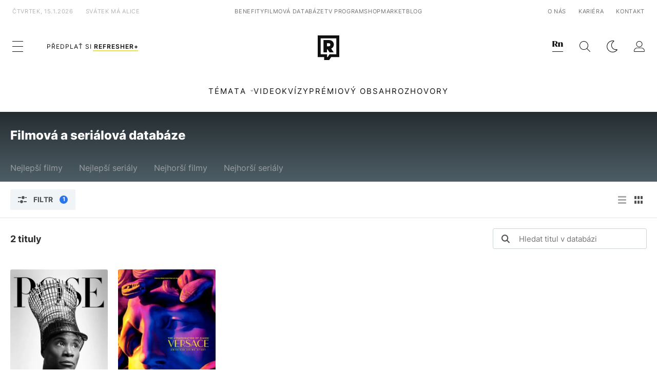

--- FILE ---
content_type: text/html; charset=UTF-8
request_url: https://refresher.cz/filmy-a-serialy/databaze?persons%5B%5D=26197
body_size: 10632
content:
<!DOCTYPE html>
<html lang="cs">
<head>
	<title>Filmová a seriálová databáze | REFRESHER.cz</title>
<meta http-equiv="Content-Type" content="text/html; charset=UTF-8" />
<meta name="revisit-after" content="1 days" />
<meta name="robots" content="max-image-preview:large, max-video-preview:-1, max-snippet:-1" />
<meta name="author" content="REFRESHER" />
<meta name="copyright" content="REFRESHER Media, s.r.o." />
<meta name="description" content="Hledej, hodnoť, komentuj a recenzuj své oblíbené filmy a seriály." />
<meta name="news_keywords" content="refresher, hudba, moda, lifestyle" />
<meta name="theme-color" content="#101010"/>
<meta property="og:title" content="Filmová a seriálová databáze" />
<meta property="og:description" content="Hledej, hodnoť, komentuj a recenzuj své oblíbené filmy a seriály." />
<meta property="og:image" content="https://refstatic.sk/movie/default-share.png?is=1200x630c&c=2w&s=8657ec133b72a1910f26bdced0a5a0118b0f831cee16dd7b2cf79d3bb86498ab" />
<meta property="og:image:secure_url" content="https://refstatic.sk/movie/default-share.png?is=1200x630c&c=2w&s=8657ec133b72a1910f26bdced0a5a0118b0f831cee16dd7b2cf79d3bb86498ab" />
<meta property="og:image:width" content="1200" />
<meta property="og:image:height" content="630" />
<meta property="og:type" content="website" />
<meta property="fb:app_id" content="516136231783051" />
<meta property="og:url" content="https://refresher.cz/filmy-a-serialy/databaze" />
<meta name="google-site-verification" content="qRqTWtUnO7KQ6SPVnsORSm0a-qGrkXW06FuxIjik3Kk" />
<meta name="viewport" content="width=device-width, initial-scale=1, viewport-fit=cover" />
<meta name="mobile-web-app-capable" content="yes" />
<meta name="apple-mobile-web-app-status-bar-style" content="black-translucent" />
<meta name="apple-itunes-app" content="app-id=1671529030, app-argument=https://refresher.cz/filmy-a-serialy/databaze" />
<script type="text/javascript" src="https://refresher.cz/static/js/postLoad.js?v=1.7.6" defer></script>
<link rel="stylesheet" href="https://refresher.cz/static/css/combined/mc_e34d236083740f6f08475107fbd77cca.css" type="text/css"/>
<meta name="application-name" content="REFRESHER.sk"/>
<meta name="msapplication-TileColor" content="#000000"/>
<meta name="msapplication-square70x70logo" content="https://refresher.cz/static/css/img/icons/ms-128x128.png"/>
<meta name="msapplication-square150x150logo" content="https://refresher.cz/static/css/img/icons/ms-270x270.png"/>
<meta name="msapplication-wide310x150logo" content="https://refresher.cz/static/css/img/icons/ms-558x270.png"/>
<meta name="msapplication-square310x310logo" content="https://refresher.cz/static/css/img/icons/ms-558x558.png"/>
<link rel="apple-touch-icon" href="https://refresher.cz/static/other/pwa/apple-touch-icon-192x192.png">
<link rel="apple-touch-icon" sizes="152x152" href="https://refresher.cz/static/other/pwa/apple-touch-icon-152x152.png">
<link rel="apple-touch-icon" sizes="167x167" href="https://refresher.cz/static/other/pwa/apple-touch-icon-167x167.png">
<link rel="apple-touch-icon" sizes="180x180" href="https://refresher.cz/static/other/pwa/apple-touch-icon-180x180.png">
<link rel="apple-touch-startup-image" media="(width: 414px) and (height: 896px) and (-webkit-device-pixel-ratio: 3)" href="https://refresher.cz/static/other/pwa/apple-launch-1242x2688.png">
<link rel="apple-touch-startup-image" media="(width: 414px) and (height: 896px) and (-webkit-device-pixel-ratio: 2)" href="https://refresher.cz/static/other/pwa/apple-launch-828x1792.png">
<link rel="apple-touch-startup-image" media="(width: 375px) and (height: 812px) and (-webkit-device-pixel-ratio: 3)" href="https://refresher.cz/static/other/pwa/apple-launch-1125x2436.png">
<link rel="apple-touch-startup-image" media="(width: 414px) and (height: 736px) and (-webkit-device-pixel-ratio: 3)" href="https://refresher.cz/static/other/pwa/apple-launch-1242x2208.png">
<link rel="apple-touch-startup-image" media="(width: 375px) and (height: 667px) and (-webkit-device-pixel-ratio: 2)" href="https://refresher.cz/static/other/pwa/apple-launch-750x1334.png">
<link rel="apple-touch-startup-image" media="(width: 1024px) and (height: 1366px) and (-webkit-device-pixel-ratio: 2)" href="https://refresher.cz/static/other/pwa/apple-launch-2048x2732.png">
<link rel="apple-touch-startup-image" media="(width: 834px) and (height: 1112px) and (-webkit-device-pixel-ratio: 2)" href="https://refresher.cz/static/other/pwa/apple-launch-1668x2224.png">
<link rel="apple-touch-startup-image" media="(width: 768px) and (height: 1024px) and (-webkit-device-pixel-ratio: 2)" href="https://refresher.cz/static/other/pwa/apple-launch-1536x2048.png">
<link rel="icon" type="image/png" href="https://refresher.cz/static/css/img/favicon-b.png"/>
<link rel="icon" type="image/png" href="https://refresher.cz/static/css/img/favicon-w.png" media="(prefers-color-scheme: dark)"/>
<link rel="alternate" type="application/rss+xml" href="https://refresher.cz/rss" title="REFRESHER.cz RSS" />
<link rel="manifest" href="/manifest.json">
<link rel="preconnect" href="https://refstatic.sk">
<link rel="dns-prefetch" href="https://refstatic.sk">
<link rel="dns-prefetch" href="https://tracker.refresher.cz">
<link rel="preconnect" href="https://www.googletagmanager.com">
<link rel="preconnect" href="https://gask.hit.gemius.pl">
<link rel="canonical" href="https://refresher.cz/filmy-a-serialy/databaze">
<style type="text/css">.sprite{ background-image: url(https://refresher.cz/static/css/img/sprite.webp?v=15); background-size: 500px 500px; background-repeat: no-repeat; } .no-webp .sprite{ background-image: url(https://refresher.cz/static/css/img/sprite.png?v=15); }</style>
            <script async type="text/javascript" src="https://securepubads.g.doubleclick.net/tag/js/gpt.js"></script>
                <link rel="stylesheet" href="/build/main.373d02a4.css" type="text/css"/>
            <link rel="stylesheet" href="/build/redesign.d0a11a71.css" type="text/css"/>
            <link rel="stylesheet" href="/build/movie.ae76bb09.css" type="text/css"/>
                <script src="/build/runtime.4a257db4.js" defer type="text/javascript"></script>
            <script src="/build/781.6448189f.js" defer type="text/javascript"></script>
            <script src="/build/main.a8ce0320.js" defer type="text/javascript"></script>
            <script src="/build/redesign.eb74d20c.js" defer type="text/javascript"></script>
            <script src="/build/movie.c0c0e72c.js" defer type="text/javascript"></script>
            <style>
    .fc-button.fc-cta-do-not-consent.fc-secondary-button {
        position: absolute !important;
        top: 0 !important;
        right: 24px !important;
    }
    body div.fc-consent-root .fc-dialog {
        position: relative !important;
        padding-top: 35px !important;
        margin: 0 !important;
    }
    body div.fc-consent-root .fc-primary-button {
        margin-left: 0 !important;
    }
    @media screen and (max-width: 480px) {
        body div.fc-consent-root .fc-choice-dialog .fc-footer-buttons-container {
            height: auto !important;
        }
    }
</style></head>
    <body
            data-tracker="https://refresher.cz/services/tracker/"
            data-base-url="https://refresher.cz"
            data-abtest-version="0"
            data-app=""
    >
        <script type="text/javascript">
            if( document.cookie && document.cookie.indexOf('nativeApp') > 0 ) {
                document.body.classList.add('in-app');
                if (window.matchMedia && window.matchMedia('(prefers-color-scheme: dark)').matches) {
                    document.body.classList.add('dark');
                } else {
                    document.body.classList.add('light');
                }
            } else {
                const themeLocalStorage = localStorage.getItem("theme");
                if (['dark', 'light'].includes(themeLocalStorage)) {
                    document.body.classList.add(themeLocalStorage);
                } else if (window.matchMedia && window.matchMedia('(prefers-color-scheme: dark)').matches) {
                    document.body.classList.add('dark');
                } else {
                    document.body.classList.add('light');
                }
            }
        </script>
		<script type="text/javascript">
		var pp_gemius_use_cmp = true;
		var pp_gemius_identifier = 'B82QneuKY6scUKbrHijI13aIXqxNuC_QDvVn3a0rlVv.Q7';
		const url_frontend = 'https://refresher.cz';
		var moretext = "Zobrazit více";
		var logged_in = false;
		const server_pub_key = 'BH3T-TBzLBoMEM3OzU0i4TZ5Q_kxNjrTT8mpKgigVw42LsUwwwWaAL6VP9uVaVqEfihqACVv9txX4u7SjIuVS7A';
		const url_static = 'https://refresher.cz/static';
		const browser_notifications = false;
		const user_type = 'anonym';

        window.tracker = {
            events: [],
            project: "refresher",
            locale: "cs",
            tracker: "cz",
                        abtest: "0",
            endpoint: "https://refresher.cz/services/tracker/",
            domain: ".refresher.cz",
            event: function (type, data) {
                this.events.push({type: type, data: data});
            },
        };
		</script>
		<div id="fb-root"></div>

        
                                    
<div class="header__holder--redesigned" data-is-article="0">
    <div class="Header-PullReload">
        <div class="Header-PullReload-Bg"></div>
        <div class="Header-PullReload-Loader"></div>
    </div>
</div>
<div class="header--redesigned" data-header >
    <nav class="header" data-is-article="0">
        <div class="header__top-wrap" data-header-top>
            <div class="header__top">
                <div class="header__top-soyoudontforget">
                                        <div>čtvrtek, 15.1.2026</div>
                                        <div>
                                                                                    Svátek má Alice
                                                                        </div>
                </div>
                <div class="header__top-projects">
                    <ul>
                        <li><a href="https://refresher.cz/benefity">Benefity</a></li>
                        <li><a href="https://refresher.cz/filmy-a-serialy/databaze">Filmová databáze</a></li>
                        <li><a href="https://tvprogram.refresher.cz">TV program</a></li>
                         <li><a href="https://shop.refresher.sk">Shop</a></li>
                        <li><a href="https://market.refresher.cz">Market</a></li>
                        <li><a href="https://blog.refresher.cz">Blog</a></li>
                    </ul>
                </div>
                <div class="header__top-miscellaneous">
                    <ul>
                        <li><a href="https://onas.refresher.cz">O nás</a></li>
                        <li><a href="https://onas.refresher.cz/kariera">Kariéra</a></li>
                        <li><a href="https://onas.refresher.cz/#kontakt">Kontakt</a></li>
                    </ul>
                </div>
            </div>
        </div>
        <div class="header__mid" data-header-mid>
            <div class="header__mid-categories"><div class="header__mid-categories-button icon icon-menu" data-header-menu-button-desktop></div></div>
                                                                            <div class="header__mid-subscribe">
                    <a href="https://refresher.cz/plus"
                       data-ga-event="subscribe_header_banner" data-ga-interaction-type="click"
                    >Předplať si <b>refresher+</b></a>
                </div>
                        <div class="header__mid-logo"><a href="https://refresher.cz/" title="Refresher logo"><i class="icon icon-refresher-badge"></i></a></div>
            <div class="header__mid-hotkeys">
                <a href="https://news.refresher.cz/" data-modal-open="project_switch_news" title="PŘEJÍT NA NEWS"><i class="icon icon-refresher-news-badge"></i></a>
                                                <a href="https://refresher.cz/vyhladavanie" title="Vyhledávání" class="header__search-button"><i class="icon icon-search"></i></a>
                <i class="icon icon-color-scheme-dark d-none d-xl-block" data-menu-dropdown-button="color-scheme"></i>
                <i class="header__mid-hotkeys__avatar d-none d-xl-none"  data-header-menu-profile-button><img src="" alt="avatar"></i>
                <i class="header__mid-hotkeys__avatar d-none " data-menu-dropdown-button="profile-crossroad"><img src="" alt="avatar"></i>
                <a href="https://refresher.cz/prihlaseni" class="" title="Přihlásit se"><i class="icon icon-profile"></i></a>
                <i class="icon icon-menu d-xl-none" data-header-menu-button-mobile></i>
            </div>

            <div class="header__dropdown" data-menu-dropdown="color-scheme">
                <div class="header__dropdown-wrap">
                    <div class="header__dropdown-item" data-color-scheme="light"><i class="icon icon-color-scheme-light"></i> <div>Světlý režim</div></div>
                    <div class="header__dropdown-item" data-color-scheme="dark"><i class="icon icon-color-scheme-dark"></i> <div>Tmavý režim</div></div>
                    <div class="header__dropdown-item" data-color-scheme="auto"><i class="icon icon-color-scheme-device-mobile"></i> <div>Podle zařízení</div></div>
                </div>
            </div>

            <div class="header__dropdown" data-menu-dropdown="profile-crossroad">
                <div class="header__dropdown-wrap">
                    <div class="profile-crossroad">
                        <div class="profile-crossroad-wrap">
                                                    </div>
                    </div>
                </div>
            </div>
        </div>
        <div class="header__bottom-wrap" data-header-bottom>
            <div>
                <div class="header__bottom header__bottom--mobile" data-ga-event="header-links-mobile"
                     data-ga-interaction-type="view">
                                        <div class="header__bottom-link header__bottom-link--dropdown" data-modal-open="topics"
                         data-ga-event="header-links-mobile" data-ga-interaction-type="click"
                         data-ga-interaction-option="topics">Témata</div>
                    <div class="header__bottom-link header__bottom-link--dropdown" data-modal-open="latest"
                         data-ga-event="header-links-mobile" data-ga-interaction-type="click"
                         data-ga-interaction-option="latest">Nejnovější</div>
                    <div class="header__bottom-link header__bottom-link--dropdown" data-modal-open="most-read"
                         data-ga-event="header-links-mobile" data-ga-interaction-type="click"
                         data-ga-interaction-option="most-read">Nejčtenější</div>
                                            <a href="https://refresher.cz/video" class="header__bottom-link"
                           data-ga-event="header-links-mobile" data-ga-interaction-type="click"
                           data-ga-interaction-option="video">Video</a>
                                                            <a href="https://refresher.cz/kvizy" class="header__bottom-link"
                       data-ga-event="header-links-mobile" data-ga-interaction-type="click"
                       data-ga-interaction-option="quiz">Kvízy</a>
                    <a href="https://refresher.cz/podcasty" class="header__bottom-link"
                       data-ga-event="header-links-mobile" data-ga-interaction-type="click"
                       data-ga-interaction-option="podcasts">Podcasty</a>
                    <a href="https://refresher.cz/refresher/rozhovory"
                       class="header__bottom-link" data-ga-event="header-links-mobile" data-ga-interaction-type="click"
                       data-ga-interaction-option="interviews">Rozhovory</a>
                </div>
                <div class="header__bottom header__bottom--desktop h-scroll">
                                        <div class="header__bottom-link header__bottom-link--dropdown" data-modal-open="topics">Témata</div>
                                            <a href="https://refresher.cz/video" class="header__bottom-link">Video</a>
                        <a href="https://refresher.cz/kvizy" class="header__bottom-link">Kvízy</a>
                        <a href="https://refresher.cz/odporucane/plus" class="header__bottom-link">Prémiový obsah</a>
                                        <a href="https://refresher.cz/refresher/rozhovory" class="header__bottom-link">Rozhovory</a>

                </div>
            </div>
        </div>

        <div class="header__menu" data-header-menu>
            <div class="header__menu-head">
                <i class="icon icon-color-scheme-dark" data-color-scheme-switch></i>
                <div class="header__menu-head-logo">
                    <a href="https://refresher.cz/" title="Refresher logo">
                        <i class="icon icon-refresher-badge"></i>
                    </a>
                </div>
                <i class="icon icon-menu-x" data-header-menu-close></i>
            </div>
            <div class="header__menu-search">
                <form class="header__menu-search-form" action="https://refresher.cz/vyhladavanie" method="get" style="display: block;" data-cy="header-search-form">
                    <input type="search" class="header__menu-search-input" name="q" placeholder="Hledat" data-cy="header-search-input">
                    <i class="search-icon"></i>
                </form>
            </div>
            <div class="header__menu-wrap --search --hide">
                <div class="header__menu-wrap-container">
                    <div class="search__filter">
    <div class="search__filter-label">
        Filtr vyhledávání
    </div>
    <div class="search__filter-switch">
        <label class="switcher --inverted" data-cy="search-filter-articles">
            <input type="checkbox" name="exclude[]" value="articles"
                               >
            <span>Články</span>
        </label>
    </div>
    <div class="search__filter-switch">
        <label class="switcher --inverted" data-cy="search-filter-topics">
            <input type="checkbox" name="exclude[]" value="topics"
                               >
            <span>Témata</span>
        </label>
    </div>
    <div class="search__filter-switch">
        <label class="switcher --inverted" data-cy="search-filter-users">
            <input type="checkbox" name="exclude[]" value="users"
                               >
            <span>Uživatelé</span>
        </label>
    </div>
    <div class="search__filter-switch">
        <label class="switcher --inverted" data-cy="search-filter-movies">
            <input type="checkbox" name="exclude[]" value="movies"
                               >
            <span>Filmy a seriály</span>
        </label>
    </div>
</div>
                    <div class="search__content"></div>
                </div>
            </div>
            <div class="header__menu-wrap --categories">
                <div class="header__menu-top">
                    <div class="header__menu-category">
                        <div class="header__menu-category-h">Hlavní témata</div>
                        <ul class="header__menu-category-ul">
                                                                                                <li class="header__menu-category-li">
                                        <a href="https://refresher.cz/tema/rodina-vztahy-sex"
                                           style="border-color: #320af6;"
                                           class="header__menu-category-li-a"
                                        >Rodina, Vztahy, Sex</a>
                                    </li>
                                                                    <li class="header__menu-category-li">
                                        <a href="https://refresher.cz/tema/krimi-a-true-crime"
                                           style="border-color: #320af6;"
                                           class="header__menu-category-li-a"
                                        >Krimi a true crime</a>
                                    </li>
                                                                    <li class="header__menu-category-li">
                                        <a href="https://refresher.cz/tema/vzdelanie-kariera"
                                           style="border-color: #320af6;"
                                           class="header__menu-category-li-a"
                                        >Vzdelanie &amp; Kariéra</a>
                                    </li>
                                                                    <li class="header__menu-category-li">
                                        <a href="https://refresher.cz/tema/zdravi"
                                           style="border-color: #9AC000;"
                                           class="header__menu-category-li-a"
                                        >Zdraví</a>
                                    </li>
                                                                    <li class="header__menu-category-li">
                                        <a href="https://refresher.cz/tema/beauty"
                                           style="border-color: #320af6;"
                                           class="header__menu-category-li-a"
                                        >Beauty</a>
                                    </li>
                                                                    <li class="header__menu-category-li">
                                        <a href="https://refresher.cz/tema/fashion"
                                           style="border-color: #320af6;"
                                           class="header__menu-category-li-a"
                                        >Fashion</a>
                                    </li>
                                                                    <li class="header__menu-category-li">
                                        <a href="https://refresher.cz/tema/gastro"
                                           style="border-color: #320af6;"
                                           class="header__menu-category-li-a"
                                        >Gastro</a>
                                    </li>
                                                                    <li class="header__menu-category-li">
                                        <a href="https://refresher.cz/tema/design-art"
                                           style="border-color: #320af6;"
                                           class="header__menu-category-li-a"
                                        >Design &amp; Art</a>
                                    </li>
                                                                    <li class="header__menu-category-li">
                                        <a href="https://refresher.cz/tema/cestovani-volny-cas"
                                           style="border-color: #320af6;"
                                           class="header__menu-category-li-a"
                                        >Cestování &amp; Volný čas</a>
                                    </li>
                                                                    <li class="header__menu-category-li">
                                        <a href="https://refresher.cz/tema/filmy-a-serialy"
                                           style="border-color: #C7A700;"
                                           class="header__menu-category-li-a"
                                        >Filmy a seriály</a>
                                    </li>
                                                                    <li class="header__menu-category-li">
                                        <a href="https://refresher.cz/tema/showbiz-zabava"
                                           style="border-color: #320af6;"
                                           class="header__menu-category-li-a"
                                        >Showbiz &amp; Zábava</a>
                                    </li>
                                                                    <li class="header__menu-category-li">
                                        <a href="https://refresher.cz/tema/hudba"
                                           style="border-color: #320af6;"
                                           class="header__menu-category-li-a"
                                        >Hudba</a>
                                    </li>
                                                                    <li class="header__menu-category-li">
                                        <a href="https://refresher.cz/tema/tech"
                                           style="border-color: #320af6;"
                                           class="header__menu-category-li-a"
                                        >Tech</a>
                                    </li>
                                                                    <li class="header__menu-category-li">
                                        <a href="https://refresher.cz/tema/sport"
                                           style="border-color: #34C4F1;"
                                           class="header__menu-category-li-a"
                                        >Šport</a>
                                    </li>
                                                                                    </ul>
                    </div>
                    <div class="header__menu-category header__menu-category--news">
                        <div class="header__menu-category-h">Aktuální témata</div>
                        <ul class="header__menu-category-ul">
                                                                                                <li class="header__menu-category-li">
                                        <a href="https://refresher.cz/tema/celebrity"
                                           style="border-color: #320af6;"
                                           class="header__menu-category-li-a"
                                        >Celebrity</a>
                                    </li>
                                                                    <li class="header__menu-category-li">
                                        <a href="https://refresher.cz/tema/rap"
                                           style="border-color: #320af6;"
                                           class="header__menu-category-li-a"
                                        >Rap</a>
                                    </li>
                                                                    <li class="header__menu-category-li">
                                        <a href="https://refresher.cz/tema/krimi"
                                           style="border-color: #320af6;"
                                           class="header__menu-category-li-a"
                                        >Krimi</a>
                                    </li>
                                                                    <li class="header__menu-category-li">
                                        <a href="https://refresher.cz/tema/socialni-site"
                                           style="border-color: #320af6;"
                                           class="header__menu-category-li-a"
                                        >Sociální sítě</a>
                                    </li>
                                                                    <li class="header__menu-category-li">
                                        <a href="https://refresher.cz/tema/horory"
                                           style="border-color: #320af6;"
                                           class="header__menu-category-li-a"
                                        >Horory</a>
                                    </li>
                                                                    <li class="header__menu-category-li">
                                        <a href="https://refresher.cz/tema/filmove-osobnosti"
                                           style="border-color: #320af6;"
                                           class="header__menu-category-li-a"
                                        >Filmové osobnosti</a>
                                    </li>
                                                                    <li class="header__menu-category-li">
                                        <a href="https://refresher.cz/tema/rozhovor"
                                           style="border-color: #320af6;"
                                           class="header__menu-category-li-a"
                                        >Rozhovor</a>
                                    </li>
                                                                    <li class="header__menu-category-li">
                                        <a href="https://refresher.cz/tema/karlos-vemola"
                                           style="border-color: #320af6;"
                                           class="header__menu-category-li-a"
                                        >Karlos Vémola</a>
                                    </li>
                                                                                    </ul>
                    </div>
                </div>

                <div class="header__menu-bot is-shown" data-menu-bot>                    <div class="header__menu-category">
                        <div class="header__menu-category-h">Jiné formáty</div>
                        <ul class="header__menu-category-ul">
                            <li class="header__menu-category-li"><a href="https://refresher.cz/odporucane" class="header__menu-category-li-a">Doporučené</a></li>
                            <li class="header__menu-category-li"><a href="https://refresher.cz/video" class="header__menu-category-li-a">Video</a></li>
                            <li class="header__menu-category-li"><a href="https://refresher.cz/podcasty" class="header__menu-category-li-a">Podcasty</a></li>
                            <li class="header__menu-category-li"><a href="https://refresher.cz/kvizy" class="header__menu-category-li-a">Kvízy</a></li>
                            <li class="header__menu-category-li"><a href="https://refresher.cz/refresher/rozhovory" class="header__menu-category-li-a">Rozhovory</a></li>
                        </ul>
                    </div>

                    <div class="header__menu-category header__menu-category--single">
                        <div class="header__menu-category-h">Předplatné</div>
                        <ul class="header__menu-category-ul">
                            <li class="header__menu-category-li"><a href="https://refresher.cz/odporucane/plus" class="header__menu-category-li-a">Prémiový obsah</a></li>
                            <li class="header__menu-category-li"><a href="https://refresher.cz/benefity" class="header__menu-category-li-a">Benefity</a></li>
                            <li class="header__menu-category-li"><a href="https://refresher.cz/plus" class="header__menu-category-li-a">Předplatit</a></li>
                        </ul>
                    </div>

                    <div class="header__menu-category">
                        <div class="header__menu-category-h">Refresher</div>
                        <ul class="header__menu-category-ul">
                            <li class="header__menu-category-li"><a href="https://onas.refresher.cz" class="header__menu-category-li-a">O nás</a></li>
                            <li class="header__menu-category-li"><a href="https://onas.refresher.cz/#hodnoty" class="header__menu-category-li-a">Hodnoty</a></li>
                            <li class="header__menu-category-li"><a href="https://insider.refresher.cz" class="header__menu-category-li-a">Insider</a></li>
                            <li class="header__menu-category-li"><a href="https://onas.refresher.cz/kariera" class="header__menu-category-li-a">Kariéra</a></li>
                            <li class="header__menu-category-li"><a href="https://onas.refresher.cz/vlastnicka-struktura-spolecnosti#historie" class="header__menu-category-li-a">Historie</a></li>
                            <li class="header__menu-category-li"><a href="https://onas.refresher.cz/#kontakt" class="header__menu-category-li-a">Kontakt</a></li>
                            <li class="header__menu-category-li"><a href="https://onas.refresher.cz/reklama" class="header__menu-category-li-a">Reklama</a></li>
                        </ul>
                    </div>

                    <div class="header__menu-category">
                        <div class="header__menu-category-h">Naše projekty</div>
                        <ul class="header__menu-category-ul">
                            <li class="header__menu-category-li"><a href="https://disrupter.refresher.cz/" class="header__menu-category-li-a">Disrupter</a></li>
                            <li class="header__menu-category-li"><a href="https://tvprogram.refresher.cz" class="header__menu-category-li-a">TV program</a></li>
                            <li class="header__menu-category-li"><a href="https://shop.refresher.sk" class="header__menu-category-li-a">Shop</a></li>
                            <li class="header__menu-category-li"><a href="https://blog.refresher.cz" class="header__menu-category-li-a">Blog</a></li>
                            <li class="header__menu-category-li"><a href="https://refresher.cz/filmy-a-serialy/databaze" class="header__menu-category-li-a">Filmová databáze</a></li>
                             <li class="header__menu-category-li"><a href="https://market.refresher.cz" class="header__menu-category-li-a">Market</a></li>
                        </ul>
                    </div>
                </div>

                <div class="header__menu-foot">
                                        <div class="header__menu-foot-date">15. ledna 2026 v 19:53</div>
                                        <div class="header__menu-foot-namesday">
                                                                                    Svátek má Alice
                                                                        </div>
                    <div class="header__menu-foot-switch">
                                                    <span>CZ</span><a href="https://refresher.sk">SK</a><a href="https://refresher.hu">HU</a>
                                            </div>                 </div>
            </div>
        </div>

        <div class="header__menu" data-header-menu="profile">
            <div class="header__menu-head">
                <i class="icon icon-color-scheme-dark"></i>
                <div class="header__menu-head-logo">
                    <i class="icon icon-refresher-badge"></i>
                </div>
                <i class="icon icon-menu-x" data-header-menu-close></i>
            </div>

            


            <div class="profile-crossroad">
                            </div>

        </div>
    </nav>




    <div class="overlay" data-overlay></div>
    <div class="header__modal" data-modal="topics">
        <div class="header__modal-head" data-modal-close>
            <div class="header__modal-button"></div>
        </div>
        <div class="header__modal-body">
            <div class="header__menu-wrap">
                <div class="header__menu-top">
                    <div class="header__menu-category">
                        <div class="header__menu-category-h">Hlavní témata</div>
                        <ul class="header__menu-category-ul">
                                                                                                <li class="header__menu-category-li">
                                        <a href="https://refresher.cz/tema/rodina-vztahy-sex"
                                           class="header__menu-category-li-a"
                                        >Rodina, Vztahy, Sex</a>
                                    </li>
                                                                    <li class="header__menu-category-li">
                                        <a href="https://refresher.cz/tema/krimi-a-true-crime"
                                           class="header__menu-category-li-a"
                                        >Krimi a true crime</a>
                                    </li>
                                                                    <li class="header__menu-category-li">
                                        <a href="https://refresher.cz/tema/vzdelanie-kariera"
                                           class="header__menu-category-li-a"
                                        >Vzdelanie &amp; Kariéra</a>
                                    </li>
                                                                    <li class="header__menu-category-li">
                                        <a href="https://refresher.cz/tema/zdravi"
                                           class="header__menu-category-li-a"
                                        >Zdraví</a>
                                    </li>
                                                                    <li class="header__menu-category-li">
                                        <a href="https://refresher.cz/tema/beauty"
                                           class="header__menu-category-li-a"
                                        >Beauty</a>
                                    </li>
                                                                    <li class="header__menu-category-li">
                                        <a href="https://refresher.cz/tema/fashion"
                                           class="header__menu-category-li-a"
                                        >Fashion</a>
                                    </li>
                                                                    <li class="header__menu-category-li">
                                        <a href="https://refresher.cz/tema/gastro"
                                           class="header__menu-category-li-a"
                                        >Gastro</a>
                                    </li>
                                                                    <li class="header__menu-category-li">
                                        <a href="https://refresher.cz/tema/design-art"
                                           class="header__menu-category-li-a"
                                        >Design &amp; Art</a>
                                    </li>
                                                                    <li class="header__menu-category-li">
                                        <a href="https://refresher.cz/tema/cestovani-volny-cas"
                                           class="header__menu-category-li-a"
                                        >Cestování &amp; Volný čas</a>
                                    </li>
                                                                    <li class="header__menu-category-li">
                                        <a href="https://refresher.cz/tema/filmy-a-serialy"
                                           class="header__menu-category-li-a"
                                        >Filmy a seriály</a>
                                    </li>
                                                                    <li class="header__menu-category-li">
                                        <a href="https://refresher.cz/tema/showbiz-zabava"
                                           class="header__menu-category-li-a"
                                        >Showbiz &amp; Zábava</a>
                                    </li>
                                                                    <li class="header__menu-category-li">
                                        <a href="https://refresher.cz/tema/hudba"
                                           class="header__menu-category-li-a"
                                        >Hudba</a>
                                    </li>
                                                                    <li class="header__menu-category-li">
                                        <a href="https://refresher.cz/tema/tech"
                                           class="header__menu-category-li-a"
                                        >Tech</a>
                                    </li>
                                                                    <li class="header__menu-category-li">
                                        <a href="https://refresher.cz/tema/sport"
                                           class="header__menu-category-li-a"
                                        >Šport</a>
                                    </li>
                                                                                    </ul>
                    </div>
                    <div class="header__menu-category header__menu-category--topics">
                        <div class="header__menu-category-h">Aktuální témata</div>
                        <ul class="header__menu-category-ul">
                                                                                                <li class="header__menu-category-li">
                                        <a href=""
                                           class="header__menu-category-li-a"
                                        >Celebrity</a>
                                    </li>
                                                                    <li class="header__menu-category-li">
                                        <a href=""
                                           class="header__menu-category-li-a"
                                        >Rap</a>
                                    </li>
                                                                    <li class="header__menu-category-li">
                                        <a href=""
                                           class="header__menu-category-li-a"
                                        >Krimi</a>
                                    </li>
                                                                    <li class="header__menu-category-li">
                                        <a href=""
                                           class="header__menu-category-li-a"
                                        >Sociální sítě</a>
                                    </li>
                                                                    <li class="header__menu-category-li">
                                        <a href=""
                                           class="header__menu-category-li-a"
                                        >Horory</a>
                                    </li>
                                                                    <li class="header__menu-category-li">
                                        <a href=""
                                           class="header__menu-category-li-a"
                                        >Filmové osobnosti</a>
                                    </li>
                                                                    <li class="header__menu-category-li">
                                        <a href=""
                                           class="header__menu-category-li-a"
                                        >Rozhovor</a>
                                    </li>
                                                                    <li class="header__menu-category-li">
                                        <a href=""
                                           class="header__menu-category-li-a"
                                        >Karlos Vémola</a>
                                    </li>
                                                                                    </ul>
                    </div>
                </div>
            </div>
        </div>
    </div>
    <div class="header__modal" data-modal="latest">
        <div class="header__modal-head" data-modal-close>
            <div class="header__modal-button"></div>
        </div>
        <div class="header__modal-body">
            <div data-modal-loader></div>
        </div>
    </div>
    <div class="header__modal" data-modal="most-read">
        <div class="header__modal-head" data-modal-close>
            <div class="header__modal-button"></div>
        </div>
        <div class="header__modal-body">
            <div data-modal-loader></div>
        </div>
    </div>
    <div class="header__modal" data-modal="project_switch_news">
        <div class="header__modal-head" data-modal-close>
            <div class="header__modal-button"></div>
        </div>
        <div class="header__modal-body">
            <div class="project-switch">
                <div><div class="project-switch__logo"></div></div>
                <div class="project-switch__h">Zpravodajský portál pro moderní generaci, která se zajímá o aktuální dění.</div>
                <div class="project-switch__p">Zajímá tě aktuální dění? Zprávy z domova i ze světa najdeš na zpravodajském webu. Čti reportáže, rozhovory i komentáře z různých oblastí. Sleduj Refresher News, pokud chceš být v obraze.</div>
                <div class="project-switch__checkbox">
                    <label class="form-control-checkbox" data-project-switch-alert-toggle>
                        <input class="form-control-checkbox__input" type="checkbox" data-project-switch-alert-toggle-checkbox>
                        <span class="form-control-checkbox__checkmark-border"></span>
                        <span class="form-control-checkbox__checkmark"></span>
                        <span class="form-control-checkbox__label">Nezobrazovat toto upozornění</span>
                    </label>
                </div>
                <div class="project-switch__button">
                    <a href="https://news.refresher.cz/" class="btn btn-primary btn-icon"><span>PŘEJÍT NA NEWS</span>
                        <i class="icon-caret-right"></i></a>
                </div>
                <div class="project-switch__info">Kliknutím na tlačítko tě přesměrujeme na news.refresher.cz</div>
            </div>
        </div>
    </div>
    <div class="header__modal" data-modal="project_switch_lifestyle">
        <div class="header__modal-head" data-modal-close>
            <div class="header__modal-button"></div>
        </div>
        <div class="header__modal-body">
                    </div>
    </div>
</div>
                    
        
        
		<div id="movie" class="index">

    <div class="head">
        <div class="content">
            <a class="title" href="https://refresher.cz/filmy-a-serialy/databaze">
                Filmová a seriálová databáze
            </a>
            <div class="links">
                <div class="link ">
                    <a href="https://refresher.cz/filmy-a-serialy/databaze?type=film&amp;sort=best">
                        Nejlepší filmy
                    </a>
                </div>
                <div class="link ">
                    <a href="https://refresher.cz/filmy-a-serialy/databaze?type=serial&amp;sort=best">
                        Nejlepší seriály
                    </a>
                </div>
                <div class="link ">
                    <a href="https://refresher.cz/filmy-a-serialy/databaze?type=film&amp;sort=worst">
                        Nejhorší filmy
                    </a>
                </div>
                <div class="link ">
                    <a href="https://refresher.cz/filmy-a-serialy/databaze?type=serial&amp;sort=worst">
                        Nejhorší seriály
                    </a>
                </div>
            </div>
        </div>
    </div>

    <form class="filter" action="https://refresher.cz/filmy-a-serialy/databaze" method="get">
        <div class="container">
                                                                                    <div class="content">
                <div class="head">
                    <div class="button">
                        <span class="show">Filtr</span>
                        <span class="hide">Skrýt</span>
                        <span class="count">1</span>                    </div>
                    <div class="layout">
                        <div class="button list"></div>
                        <div class="button grid active"></div>
                    </div>
                </div>
                <div class="body">
                    <div class="types">
                        <div class="label">
                            <div class="title">Typ</div>
                        </div>
                        <div class="options">
                            <div class="option ">
                                <input type="hidden" name="type" value="film" disabled/>
                                film
                            </div>
                            <div class="option ">
                                <input type="hidden" name="type" value="serial" disabled/>
                                seriál
                            </div>
                        </div>
                    </div>
                    <div class="genres">
                        <div class="label">
                            <div class="title">žánr</div>
                        </div>
                        <div class="options">
                                                            <div class="option ">
                                    <input type="hidden" name="genres[]" value="1" disabled/>
                                    Akční
                                </div>
                                                            <div class="option ">
                                    <input type="hidden" name="genres[]" value="2" disabled/>
                                    Dobrodružný
                                </div>
                                                            <div class="option ">
                                    <input type="hidden" name="genres[]" value="3" disabled/>
                                    Animovaný
                                </div>
                                                            <div class="option ">
                                    <input type="hidden" name="genres[]" value="4" disabled/>
                                    Životopisný
                                </div>
                                                            <div class="option ">
                                    <input type="hidden" name="genres[]" value="5" disabled/>
                                    Komedie
                                </div>
                                                            <div class="option ">
                                    <input type="hidden" name="genres[]" value="6" disabled/>
                                    Krimi
                                </div>
                                                            <div class="option ">
                                    <input type="hidden" name="genres[]" value="7" disabled/>
                                    Dokumentární
                                </div>
                                                            <div class="option ">
                                    <input type="hidden" name="genres[]" value="8" disabled/>
                                    Drama
                                </div>
                                                            <div class="option ">
                                    <input type="hidden" name="genres[]" value="9" disabled/>
                                    Rodinný
                                </div>
                                                            <div class="option ">
                                    <input type="hidden" name="genres[]" value="10" disabled/>
                                    Fantasy
                                </div>
                                                            <div class="option ">
                                    <input type="hidden" name="genres[]" value="11" disabled/>
                                    Film-Noir
                                </div>
                                                            <div class="option ">
                                    <input type="hidden" name="genres[]" value="12" disabled/>
                                    Historický
                                </div>
                                                            <div class="option ">
                                    <input type="hidden" name="genres[]" value="13" disabled/>
                                    Horor
                                </div>
                                                            <div class="option ">
                                    <input type="hidden" name="genres[]" value="14" disabled/>
                                    Hudební
                                </div>
                                                            <div class="option ">
                                    <input type="hidden" name="genres[]" value="15" disabled/>
                                    Muzikál
                                </div>
                                                            <div class="option ">
                                    <input type="hidden" name="genres[]" value="16" disabled/>
                                    Mysteriózní
                                </div>
                                                            <div class="option ">
                                    <input type="hidden" name="genres[]" value="17" disabled/>
                                    Romantický
                                </div>
                                                            <div class="option ">
                                    <input type="hidden" name="genres[]" value="18" disabled/>
                                    Sci-Fi
                                </div>
                                                            <div class="option ">
                                    <input type="hidden" name="genres[]" value="19" disabled/>
                                    Krátkometrážní
                                </div>
                                                            <div class="option ">
                                    <input type="hidden" name="genres[]" value="20" disabled/>
                                    Sportovní
                                </div>
                                                            <div class="option ">
                                    <input type="hidden" name="genres[]" value="21" disabled/>
                                    Thriller
                                </div>
                                                            <div class="option ">
                                    <input type="hidden" name="genres[]" value="22" disabled/>
                                    Válečný
                                </div>
                                                            <div class="option ">
                                    <input type="hidden" name="genres[]" value="23" disabled/>
                                    Western
                                </div>
                                                            <div class="option ">
                                    <input type="hidden" name="genres[]" value="24" disabled/>
                                    Erotický
                                </div>
                                                            <div class="option ">
                                    <input type="hidden" name="genres[]" value="25" disabled/>
                                    Psychologický
                                </div>
                                                            <div class="option ">
                                    <input type="hidden" name="genres[]" value="26" disabled/>
                                    Pohádka
                                </div>
                                                            <div class="option ">
                                    <input type="hidden" name="genres[]" value="27" disabled/>
                                    Road movie
                                </div>
                                                            <div class="option ">
                                    <input type="hidden" name="genres[]" value="28" disabled/>
                                    Pornografický
                                </div>
                                                            <div class="option ">
                                    <input type="hidden" name="genres[]" value="29" disabled/>
                                    Reality show
                                </div>
                                                            <div class="option ">
                                    <input type="hidden" name="genres[]" value="30" disabled/>
                                    Katastrofický
                                </div>
                                                            <div class="option ">
                                    <input type="hidden" name="genres[]" value="31" disabled/>
                                    Talk-show
                                </div>
                                                            <div class="option ">
                                    <input type="hidden" name="genres[]" value="32" disabled/>
                                    Soutěžní
                                </div>
                                                            <div class="option ">
                                    <input type="hidden" name="genres[]" value="33" disabled/>
                                    Netflix
                                </div>
                                                            <div class="option ">
                                    <input type="hidden" name="genres[]" value="34" disabled/>
                                    Povídkový
                                </div>
                                                    </div>
                    </div>
                    <div class="year">
                        <div class="label">
                            <div class="title">Rok</div>
                            <div class="value">
                                od <span class="min">1939</span>
                                -
                                do <span class="max">2024</span>
                            </div>
                        </div>
                        <div class="range" data-min="1939" data-max="2024">
                            <div class="line"></div>
                            <div class="knob min"></div>
                            <div class="knob max"></div>
                            <input class="input min" type="hidden" name="year_min" value="" disabled/>
                            <input class="input max" type="hidden" name="year_max" value="" disabled/>
                        </div>
                    </div>
                    <div class="rating">
                        <div class="label">
                            <div class="title">hodnocení</div>
                            <div class="value">
                                od <span class="min">0</span>%
                                -
                                do <span class="max">100</span>%
                            </div>
                        </div>
                        <div class="range" data-min="0" data-max="100">
                            <div class="line"></div>
                            <div class="knob min"></div>
                            <div class="knob max"></div>
                            <input class="input min" type="hidden" name="rating_min" value="" disabled/>
                            <input class="input max" type="hidden" name="rating_max" value="" disabled/>
                        </div>
                    </div>
                    <div class="persons">
                        <div class="label">
                            <div class="title">Herec / Herečka</div>
                        </div>
                        <div class="options not-empty">
                                                            <div class="option active">
                                    <input type="hidden" name="persons[]" value="26197"/>
                                    Gwyneth Horder-Payton
                                </div>
                                                    </div>
                        <div class="search">
                            <input class="input" type="text" value=""/>
                            <div class="list"></div>
                        </div>
                    </div>
                    <div class="buttons">
                        <button class="submit" type="submit">Zobrazit</button>
                        <a class="reset" href="https://refresher.cz/filmy-a-serialy/databaze">Reset</a>
                    </div>
                </div>
            </div>
        </div>
        <div class="container">
            <div class="content">
                <div class="foot">
                    <div class="title">
                        2
                                                    tituly
                                            </div>
                    <div class="search">
                        <button class="button" type="submit"></button>
                        <input class="input" type="text" name="search" value="" placeholder="Hledat titul v databázi"/>
                    </div>
                </div>
            </div>
        </div>
    </form>

    <div class="movies">
        <div class="content">
            <div class="layout grid">
                                                        <div class="movie" data-id="movie.id">
                        <a class="image" href="https://refresher.cz/serial/pose">
                                                            <img src="https://refstatic.sk/movie/e5194c9fe0c58d6b8858.jpg?is=400x600c&amp;c=2w&amp;s=b010560f99989031e9eee09a1613a2606dd601a531ce54dea76ad1c3d938f6a5" alt="Pose"/>
                                                    </a>
                        <a class="title" href="https://refresher.cz/serial/pose">Pose</a>
                        <div class="year">2018</div>
                                                    <div class="rating">
                                <div class="circle">
                                                                        <svg width="48" height="48">
                                        <circle cx="24" cy="24" r="20" stroke-width="6" stroke="#CDD4D6" fill="#F0F4F7"/>
                                        <circle
                                                cx="24" cy="24" r="20" fill="none" transform="rotate(-90 24 24)"
                                                stroke-dasharray="126 126" stroke-dashoffset="18.9"
                                                stroke-width="6" stroke="#86D720"
                                        />
                                        <text
                                                x="24" y="29" text-anchor="middle"
                                                font-size="16" font-weight="bold" fill="#4F5152"
                                        >85%</text>
                                    </svg>
                                </div>
                                <div class="box" style="background: #86D720">85%</div>
                            </div>
                                            </div>
                                                        <div class="movie" data-id="movie.id">
                        <a class="image" href="https://refresher.cz/serial/american-crime-story">
                                                            <img src="https://refstatic.sk/movie/8ec50c2b71ea07afd5d3.jpg?is=400x600c&amp;c=2w&amp;s=4cd2732c0576302e4330b7aa285db8907f1f5525898ccc35e280814d1884ccee" alt="American Crime Story"/>
                                                    </a>
                        <a class="title" href="https://refresher.cz/serial/american-crime-story">American Crime Story</a>
                        <div class="year">2016</div>
                                                    <div class="rating">
                                <div class="circle">
                                                                        <svg width="48" height="48">
                                        <circle cx="24" cy="24" r="20" stroke-width="6" stroke="#CDD4D6" fill="#F0F4F7"/>
                                        <circle
                                                cx="24" cy="24" r="20" fill="none" transform="rotate(-90 24 24)"
                                                stroke-dasharray="126 126" stroke-dashoffset="20.16"
                                                stroke-width="6" stroke="#86D720"
                                        />
                                        <text
                                                x="24" y="29" text-anchor="middle"
                                                font-size="16" font-weight="bold" fill="#4F5152"
                                        >84%</text>
                                    </svg>
                                </div>
                                <div class="box" style="background: #86D720">84%</div>
                            </div>
                                            </div>
                            </div>
        </div>
    </div>

    
<div class="pagination" data-page="pageCurrent">

    
    <div class="pages">

        
        
                                <a class="page active" href="https://refresher.cz/filmy-a-serialy/databaze?persons%5B0%5D=26197&amp;sort=best&amp;page=1">1</a>
        
        
        
    </div>

</div>

</div>
				
                    
<footer class="footer">
    <div class="footer__socials">
        <div class="container">
            <div class="row">
                <div class="footer__socials-col">
                    <div class="footer__socials-h">Sociální sítě</div>
                    <p class="footer__socials-p">Odebírej informace prostřednictvím sociálních sítí:</p>
                </div>
                <div class="footer__socials-col footer__socials-icons">
                    <a href="https://www.facebook.com/refreshercz" title="Facebook | REFRESHER.cz"><i class="icon icon-facebook"
                                                                       style="margin-left: 0"></i></a>
                    <a href="https://instagram.com/refreshercz" title="Instagram | REFRESHER.cz"><i class="icon icon-instagram"></i></a>
                    <a href="https://www.youtube.com/refreshercz" title="Youtube | REFRESHER.cz"><i class="icon icon-youtube"></i></a>
                                            <a href="https://twitter.com/refreshercz" title="Twitter | REFRESHER.cz"><i class="icon icon-twitter"></i></a>
                                        <a href="https://www.tiktok.com/@refreshercz" title="TikTok | REFRESHER.cz"><i class="icon icon-tiktok"></i></a>
                    <a href="https://open.spotify.com/search/refresher%20cz" title="Spotify | REFRESHER.cz"><i class="icon icon-spotify"></i></a>
                    <a href="https://refresher.cz/rss" title="RSS | REFRESHER.cz"><i class="icon icon-rss"></i></a>
                </div>
            </div>
        </div>
    </div>

    <div class="footer__forms container">
        <div>
            <span class="footer__forms-h">
                Newsletter
            </span>
            <p class="footer__forms-p">
                <b>Nepropásni žádné novinky a soutěže!</b>
                Odebírej newsletter od Refresheru a buď informován jako první.
            </p>
                        <a href="https://refresher.cz/nastaveni/prihlasit-newsletter?list%5B0%5D=weekly&amp;list%5B1%5D=promo" class="btn btn-primary btn-icon w-100">
                <span>Odebírat</span>
                <i class="icon-caret-right"></i>
            </a>
        </div>
        <div>
            <span class="footer__forms-h">Nahlas nevhodný obsah</span>
            <p class="footer__forms-p">Nahlas rasismus, nadávky, porušování autorských práv, chyby v článcích.</p>
            <a href="https://refresher.cz/nahlasit-obsah" class="btn btn-primary btn-icon w-100">
                <span>NAHLÁSIT OBSAH</span>
                <i class="icon-report"></i>
            </a>
        </div>
    </div>

    <div class="gap65"></div>

    <div class="container">
        <div class="footer__links-alpha">
            <div>
                <div class="d-none d-md-block">
                    <i class="footer__links-logo"></i>
                </div>
                <div class="footer__links-slogan d-none d-md-block">Hlas moderní generace</div>
                <div class="footer__links-description d-none d-md-block">Jsme Refresher, lifestylové médium, které tě inspiruje, vzdělává a baví. Představujeme svět moderní generace v Česku. Prostřednictvím našich hodnot budujeme moderní generaci s otevřenou myslí, která nevnímá svět černobíle.</div>
                <div class="footer__links-proposal"><a href="https://refresher.cz/tip">Tip na článek</a>
                </div>             </div>             <div class="footer__links-wrap">
                <div class="footer__links">
                    <input type="checkbox" id="footer__links-collapse-button4" style="display: none">
                    <span class="footer__links-h">
                        <label for="footer__links-collapse-button4" class="footer__links-collapse">
                            Refresher
                        </label>
                    </span>
                    <ul>
                        <li><a href="https://onas.refresher.cz">O nás</a></li>
                        <li><a href="https://onas.refresher.cz/vlastnicka-struktura-spolecnosti#historie">Historie</a></li>
                        <li><a href="https://onas.refresher.cz/#hodnoty">Hodnoty</a></li>
                        <li><a href="https://onas.refresher.cz/redakce">Redakce</a></li>
                        <li><a href="https://onas.refresher.cz/kariera">Kariéra</a></li>
                        <li><a href="https://onas.refresher.cz/reklama">Reklama</a></li>
                        <li><a href="https://onas.refresher.cz/#kontakt">Kontakt</a></li>
                    </ul>
                </div>                 <div class="footer__links">
                    <div>
                        <input type="checkbox" id="footer__links-collapse-button2" style="display: none">
                        <span class="footer__links-h">
                            <label for="footer__links-collapse-button2" class="footer__links-collapse">
                                Předplatné
                            </label>
                        </span>
                        <ul>
                            <li><a href="https://refresher.cz/odporucane/plus">Prémiový obsah</a></li>
                            <li><a href="https://refresher.cz/benefity">Benefity</a></li>
                            <li><a href="https://refresher.cz/plus">Předplatit</a></li>
                        </ul>
                    </div>
                    <div class="footer__links-collapse-category">
                        <input type="checkbox" id="footer__links-collapse-button1" style="display: none">
                        <span class="footer__links-h">
                            <label for="footer__links-collapse-button1" class="footer__links-collapse">
                                Kategorie
                            </label>
                        </span>
                        <input type="checkbox" id="footer__links-collapse-button-category" style="display: none">
                        <label for="footer__links-collapse-button-category"
                               class="footer__links-collapse footer__links-collapse-button-category d-none d-lg-block">
                            <span class="footer__links-collapse-button-category--more">Více</span>
                            <span class="footer__links-collapse-button-category--less">Méně</span>
                        </label>
                        <ul>
                                                                                                                                        <li>
                                            <a href="https://refresher.cz/hudba">Hudba
                                            </a>
                                        </li>
                                                                                                                                                <li>
                                            <a href="https://refresher.cz/moda">Móda
                                            </a>
                                        </li>
                                                                                                                                                <li>
                                            <a href="https://refresher.cz/filmy-a-serialy">Filmy a Seriály
                                            </a>
                                        </li>
                                                                                                                                                <li>
                                            <a href="https://refresher.cz/tech">Tech
                                            </a>
                                        </li>
                                                                                                                                                <li>
                                            <a href="https://refresher.cz/zajimavosti">Zajímavosti
                                            </a>
                                        </li>
                                                                                                                                                <li>
                                            <a href="https://refresher.cz/kultura">Kultura
                                            </a>
                                        </li>
                                                                                                                                                <li>
                                            <a href="https://refresher.cz/gastro">Gastro
                                            </a>
                                        </li>
                                                                                                                                                <li>
                                            <a href="https://refresher.cz/sport">Sport
                                            </a>
                                        </li>
                                                                                                                                                <li>
                                            <a href="https://refresher.cz/refresher">Refresher
                                            </a>
                                        </li>
                                                                                                                                                <li>
                                            <a href="https://refresher.cz/historia">Historie
                                            </a>
                                        </li>
                                                                                                                                                <li>
                                            <a href="https://refresher.cz/osobnosti">Osobnosti
                                            </a>
                                        </li>
                                                                                                                                                                                                                                                                                        <li>
                                            <a href="https://refresher.cz/zdravi">Zdraví
                                            </a>
                                        </li>
                                                                                                                                                                                                                    <li>
                                            <a href="https://refresher.cz/politika">Politika
                                            </a>
                                        </li>
                                                                                                                                                                                                                                                                    <li>
                                <a href="https://refresher.cz/tema/cestovani">
                                    Cestování</a>
                            </li>
                            <li>
                                <a href="https://refresher.cz/refresher/rozhovory">
                                    Rozhovory</a>
                            </li>
                        </ul>
                    </div>
                </div>                 <div class="footer__links">
                    <input type="checkbox" id="footer__links-collapse-button3" style="display: none">
                    <span class="footer__links-h">
                        <label for="footer__links-collapse-button3" class="footer__links-collapse">
                            Jiné formáty
                        </label>
                    </span>
                    <ul>
                        <li><a href="https://refresher.cz/odporucane">Doporučeno</a></li>
                        <li><a href="https://refresher.cz/video">Video</a></li>
                        <li><a href="https://refresher.cz/podcasty">Podcasty</a></li>
                        <li><a href="https://refresher.cz/kvizy">Kvízy</a></li>
                        <li><a href="https://refresher.cz/refresher/rozhovory">Rozhovory</a></li>
                    </ul>
                </div>                 <div class="footer__links">
                    <input type="checkbox" id="footer__links-collapse-button5" style="display: none">
                    <span class="footer__links-h">
                        <label for="footer__links-collapse-button5" class="footer__links-collapse">
                            Naše projekty
                        </label>
                    </span>
                    <ul>
                        <li><a href="https://refresher.cz/filmy-a-serialy/databaze">Filmová databáze</a></li>
                        <li><a href="https://shop.refresher.sk">Shop</a></li>
                                                                        <li><a href="https://market.refresher.cz">Market</a></li>
                        <li><a href="https://blog.refresher.cz">Blog</a></li>
                        <li><a href="https://glowandknow.cz/">Glow & Know</a></li>
                    </ul>
                </div>             </div>
        </div>
        <div class="footer__links-beta">
            <div class="footer__links footer__links--important">
                <ul>
                    <li><a href="https://refresher.cz/info/podminky-pro-uzivatele-webove-stranky">
                            Pravidla a podmínky
                        </a></li>
                    <li><span onclick="googlefc.callbackQueue.push(googlefc.showRevocationMessage);" style="cursor: pointer">
                            Nastavení cookies
                        </span></li>
                    <li><a href="https://refresher.cz/info/zasady-ochrany-osobnich-udaju">
                            Gdpr
                        </a></li>
                </ul>
            </div>             <div class="footer__links footer__links--important footer__links--switch">
                                    <span>CZ</span><a href="https://refresher.sk">SK</a><a href="https://refresher.hu">HU</a>
                            </div>         </div>
        <div class="footer__links-identity d-md-none">
            <i class="footer__links-logo"></i>
            <div class="footer__links-slogan">Hlas moderní generace</div>
            <div class="footer__links-description">
                Jsme Refresher, lifestylové médium, které tě inspiruje, vzdělává a baví. Představujeme svět moderní generace v Česku. Prostřednictvím našich hodnot budujeme moderní generaci s otevřenou myslí, která nevnímá svět černobíle.
            </div>
            <div class="footer__links-proposal d-none"><a href="https://refresher.cz/tip">Tip na článek</a>
            </div>         </div>         <div class="footer__links-gamma">
            <div class="footer__links-copyright">
                &copy; 2011&nbsp;-&nbsp;2026 REFRESHER.cz
            </div>         </div>
    </div>
</footer>
        
        
		
<script type="text/javascript">
<!--//--><![CDATA[//><!--
function gemius_pending(i) { window[i] = window[i] || function() {var x =
window[i+'_pdata'] = window[i+'_pdata'] || []; x[x.length]=arguments;};}
gemius_pending('gemius_hit'); gemius_pending('gemius_event');
gemius_pending('pp_gemius_hit'); gemius_pending('pp_gemius_event');
(function(d,t) {var cnt = 0;var tcfInt=setInterval(function(){if(cnt===120){clearInterval(tcfInt);}if(typeof window.__tcfapi!=='undefined'){clearInterval(tcfInt);try {var gt=d.createElement(t),s=d.getElementsByTagName(t)[0],l='https'; gt.setAttribute('async','async');
gt.setAttribute('defer','defer'); gt.src=l+'://spir.hit.gemius.pl/xgemius.min.js'; s.parentNode.insertBefore(gt,s);} catch (e) {}}cnt++;}, 500);})(document,'script');
//-→<!]]>
</script>
	<div id="protag-mobile_floating_bottom"></div>
	<script type="text/javascript">
		window.googletag = window.googletag || { cmd: [] };
		window.protag = window.protag || { cmd: [] };
		window.protag.cmd.push(function () {
			window.protag.display("protag-mobile_floating_bottom");
		});
	</script>

                <script type="application/json" id="siteConfig">
            {
                "domain": "cz",
                "gtmId": "GTM-NKQKBP9",
                "seznamTraffic": false,
                "dataLayer": {"movieDb":"Homepage","pageType":"Other","userType":"anonymous"},
                "bannerAds": true,
                "adTemplate": null,
                "adTargeting": null            }
        </script>
	<script defer src="https://static.cloudflareinsights.com/beacon.min.js/vcd15cbe7772f49c399c6a5babf22c1241717689176015" integrity="sha512-ZpsOmlRQV6y907TI0dKBHq9Md29nnaEIPlkf84rnaERnq6zvWvPUqr2ft8M1aS28oN72PdrCzSjY4U6VaAw1EQ==" data-cf-beacon='{"version":"2024.11.0","token":"d585a58d605e4a4db700a13d0d15c5f2","server_timing":{"name":{"cfCacheStatus":true,"cfEdge":true,"cfExtPri":true,"cfL4":true,"cfOrigin":true,"cfSpeedBrain":true},"location_startswith":null}}' crossorigin="anonymous"></script>
</body>
</html>

--- FILE ---
content_type: application/javascript; charset=utf-8
request_url: https://fundingchoicesmessages.google.com/f/AGSKWxV58wacIGDmvcPnbnIhHDvWvFpwaCo9Ka4YMrYftFQuXr9MAcca894Nu7Ta5PJL12HrtUe2Fwfv9e-8tc5gwaaF34A1NXS5Nz8iVMN-aO9vUWkTxZLHxk34zJ09QWqT-DV_hHjsGUPfJhaU8rwTp1YXEHkP2WkQ5PkORjSVERXbBbrZGI_WVOPalp6c/_/header-ad./page-ads./general/ads.net/affiliate//ad_selectMainfixedad.
body_size: -1292
content:
window['4fb5a53e-49b4-4fc1-8a21-7b0463aea135'] = true;

--- FILE ---
content_type: image/svg+xml
request_url: https://refresher.cz/build/images/icon-spotify.b31d3133.svg
body_size: -29
content:
<svg width="18" height="18" fill="none" xmlns="http://www.w3.org/2000/svg"><path d="M9 .531C4.184.531.281 4.47.281 9.25A8.717 8.717 0 0 0 9 17.969c4.781 0 8.719-3.903 8.719-8.719C17.719 4.469 13.78.531 9 .531Zm3.516 12.832a.594.594 0 0 1-.352-.105c-2.215-1.336-4.746-1.371-7.277-.88-.14.036-.317.106-.422.106a.555.555 0 0 1-.563-.562c0-.352.211-.527.493-.598 2.882-.633 5.8-.562 8.332.914.21.14.316.282.316.598a.518.518 0 0 1-.527.527Zm.949-2.285c-.176 0-.317-.105-.422-.14-2.215-1.301-5.484-1.829-8.402-1.055-.176.035-.246.105-.422.105-.352 0-.668-.316-.668-.703 0-.351.176-.598.527-.703a11.741 11.741 0 0 1 3.445-.492c2.286 0 4.5.562 6.223 1.617.281.14.422.387.422.668-.035.387-.316.703-.703.703Zm1.09-2.672c-.176 0-.282-.07-.457-.14-2.496-1.512-6.961-1.864-9.88-1.055-.105.035-.28.105-.456.105-.457 0-.809-.386-.809-.843 0-.493.317-.739.633-.844 1.23-.352 2.602-.527 4.113-.527 2.567 0 5.274.527 7.207 1.687.281.14.457.352.457.774a.826.826 0 0 1-.808.843Z" fill="#0FB00C"/></svg>

--- FILE ---
content_type: image/svg+xml
request_url: https://refresher.cz/build/images/index-layout-grid.76f6676f.svg
body_size: -190
content:
<svg width="16" height="15" viewBox="0 0 16 15" fill="none" xmlns="http://www.w3.org/2000/svg">
    <path fill-rule="evenodd" clip-rule="evenodd" d="M1 0C0.447715 0 0 0.447715 0 1V5C0 5.55228 0.447715 6 1 6H3C3.55228 6 4 5.55228 4 5V1C4 0.447715 3.55228 0 3 0H1ZM7 0C6.44772 0 6 0.447715 6 1V5C6 5.55228 6.44772 6 7 6H9C9.55229 6 10 5.55228 10 5V1C10 0.447715 9.55229 0 9 0H7ZM12 1C12 0.447715 12.4477 0 13 0H15C15.5523 0 16 0.447715 16 1V5C16 5.55228 15.5523 6 15 6H13C12.4477 6 12 5.55228 12 5V1ZM1 9C0.447715 9 0 9.44772 0 10V14C0 14.5523 0.447715 15 1 15H3C3.55228 15 4 14.5523 4 14V10C4 9.44772 3.55228 9 3 9H1ZM6 10C6 9.44772 6.44772 9 7 9H9C9.55229 9 10 9.44772 10 10V14C10 14.5523 9.55229 15 9 15H7C6.44772 15 6 14.5523 6 14V10ZM13 9C12.4477 9 12 9.44772 12 10V14C12 14.5523 12.4477 15 13 15H15C15.5523 15 16 14.5523 16 14V10C16 9.44772 15.5523 9 15 9H13Z" fill="#4F5152"/>
</svg>
